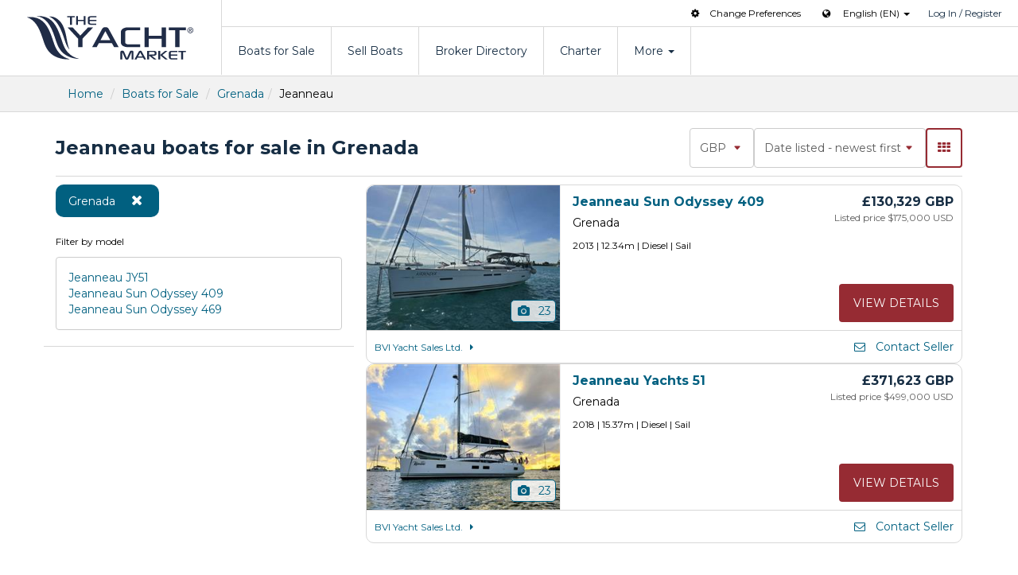

--- FILE ---
content_type: text/html; charset=utf-8
request_url: https://www.theyachtmarket.com/en/boats-for-sale/grenada/jeanneau/
body_size: 24288
content:

<!DOCTYPE html>
<html lang="en" xmlns="http://www.w3.org/1999/xhtml">
<head><meta charset="utf-8" /><meta http-equiv="X-UA-Compatible" content="IE=edge" /><meta name="viewport" content="width=device-width, initial-scale=1.0" /><meta name="theme-color" content="#172e44" /><meta name="format-detection" content="telephone=no" /><link rel="preconnect" href="https://fonts.googleapis.com" /><link rel="preconnect" href="https://fonts.gstatic.com" crossorigin="" /><link href="//fonts.googleapis.com/css?family=Montserrat:400,700&amp;display=swap" rel="stylesheet" type="text/css" /><link href="//cdnx.theyachtmarket.com/assets/css/stylesheets/97/bootstrap.css" rel="stylesheet" /><title>
	Jeanneau boats for sale in Grenada | TheYachtMarket
</title>
    <link rel="shortcut icon" href="https://www.theyachtmarket.com/icon57.png" />
    <link rel="apple-touch-icon" href="https://www.theyachtmarket.com/icon57.png" />
    <link rel="apple-touch-icon" sizes="72x72" href="https://www.theyachtmarket.com/icon72.png" />
    <link rel="apple-touch-icon" sizes="114x114" href="https://www.theyachtmarket.com/icon114.png" />
    <link rel="apple-touch-icon" sizes="144x144" href="https://www.theyachtmarket.com/icon144.png" />
    
    
<script>
!function(f,b,e,v,n,t,s){if(f.fbq)return;n=f.fbq=function(){n.callMethod?n.callMethod.apply(n,arguments):n.queue.push(arguments)};if(!f._fbq)f._fbq=n;n.push=n;n.loaded=!0;n.version='2.0';n.queue=[];t=b.createElement(e);t.async=!0;t.src=v;s=b.getElementsByTagName(e)[0];s.parentNode.insertBefore(t,s)}(window,document,'script','//connect.facebook.net/en_US/fbevents.js');
fbq('init', '243237502707726');fbq('track', "PageView");
</script>


<script async src="https://www.googletagmanager.com/gtag/js?id=G-KSLMTL9KGM"></script>
<script>window.dataLayer = window.dataLayer || []; function gtag() { dataLayer.push(arguments); } gtag('js', new Date()); gtag('config', 'G-KSLMTL9KGM'); gtag('config', 'AW-1069952059', {'allow_enhanced_conversions': true});</script>
<script type="text/javascript">
    (function (c, l, a, r, i, t, y) {c[a] = c[a] || function () { (c[a].q = c[a].q || []).push(arguments) };t = l.createElement(r); t.async = 1; t.src = "https://www.clarity.ms/tag/" + i;y = l.getElementsByTagName(r)[0]; y.parentNode.insertBefore(t, y);})(window, document, "clarity", "script", "v0w6i6wa3z");
</script>
    
<link rel='canonical' href='https://www.theyachtmarket.com/en/boats-for-sale/grenada/jeanneau/' />
<link rel='alternate' href='https://www.theyachtmarket.com/en/boats-for-sale/grenada/jeanneau/' hreflang='x-default' />
<link rel="alternate" href="https://www.theyachtmarket.com/en/boats-for-sale/grenada/jeanneau/" hreflang="en" /><link rel="alternate" href="https://www.theyachtmarket.com/de/zum-verkauf-stehende-boote/grenada/jeanneau/" hreflang="de" /><link rel="alternate" href="https://www.theyachtmarket.com/fr/bateaux-a-vendre/grenade/jeanneau/" hreflang="fr" /><link rel="alternate" href="https://www.theyachtmarket.com/es/barcos-en-venta/granada/jeanneau/" hreflang="es" /><link rel="alternate" href="https://www.theyachtmarket.com/it/barche-in-vendita/grenada/jeanneau/" hreflang="it" /><link rel="alternate" href="https://www.theyachtmarket.com/nl/boten-te-koop/grenada/jeanneau/" hreflang="nl" />
   <script async src="https://cdn.fuseplatform.net/publift/tags/2/3413/fuse.js"></script>
<meta name="description" content="Used Jeanneau for sale in Grenada. Search our full range of used Jeanneau on www.theyachtmarket.com." /></head>
<body id="BodyTag" class="search-results manufactuerGroup">
   
   
    <noscript><img height="1" width="1" alt="fbPixel" style="display: none" src="https://www.facebook.com/tr?id=243237502707726&ev=PageView&noscript=1" /></noscript>

   

<div id="overlay-mobile" class="overlay overlay-hugeinc hidden-sm hidden-md hidden-lg">
    <div class="container">
        <div class="row">
            <div class="col-xs-4 col-xs-offset-8">
                <button id="btn-overlay" type="button" class="navbar-toggle toggled collapsed push-right">
                    <div class="menu-center">
                        <div class="icon-menu"><span class="tymicon-cancel"></span></div>
                        <span class="text-menu sr-only hidden-xxs">Close</span>
                    </div>
                </button>
            </div>
        </div>
        <div class="row">
            <div class="col-xs-12">
                <nav>
                    <ul class="nav-mobile">
                        <li class="first"><a href="/en/">Home</a></li>
                        <li><a href="/en/boats-for-sale/">Boats for Sale</a></li>
                        <li><a href="/en/sell-boats/">Sell Boats</a></li>
                        <li><a href="/en/brokers/">Broker Directory</a></li>
                        <li><a href="/en/charter-boats/">Charter</a></li>
                        <li id="menu-1-expand" data-toggle="collapse" data-target="#menu-1"><a href="#">More<span class="tymicon-down-dir pull-right"></span></a></li>
                        <ul id="menu-1" class="collapse nav-expand">
                            <li><a href="/en/new-boats/">New Boats</a></li>
                            <li><a href="/en/articles/">Articles</a></li>
                            <li><a href="/en/news/">News</a></li>
                            <li><a href="/en/about/">About Us</a></li>
                            <li><a href="/en/about/contact-us/">Contact Us</a></li>
                        </ul>
                         
<li id="menu-lang-expand" data-toggle="collapse" data-target="#menu-lang"><a href="#">Select Language<span class="tymicon-down-dir pull-right"></span></a></li>
<ul id="menu-lang" class="collapse nav-expand">
       
                             <li><a rel="alternate" hreflang="en" href="/en/boats-for-sale/grenada/jeanneau/">English (EN)</a></li>
                        
                             <li><a rel="alternate" hreflang="de" href="/de/zum-verkauf-stehende-boote/grenada/jeanneau/">Deutsch (DE)</a></li>
                        
                             <li><a rel="alternate" hreflang="fr" href="/fr/bateaux-a-vendre/grenade/jeanneau/">Français (FR)</a></li>
                        
                             <li><a rel="alternate" hreflang="es" href="/es/barcos-en-venta/granada/jeanneau/">Español (ES)</a></li>
                        
                             <li><a rel="alternate" hreflang="it" href="/it/barche-in-vendita/grenada/jeanneau/">Italiana (IT)</a></li>
                        
                             <li><a rel="alternate" hreflang="nl" href="/nl/boten-te-koop/grenada/jeanneau/">Nederlands (NL)</a></li>
                        
                      
                        </ul>
                        <ul class="nav-mobile members">
                            
                                <li class="first"><a href="/en/login/">Log In</a></li>
                                <li><a href="/en/create-account/">Register Now</a></li>
                            
                            
                        </ul>
                    </ul>
                </nav>
            </div>
        </div>
    </div>
</div>
<nav class="navbar navbar-default navbar-static-top wrap" id="Mainheader">
    <div class="navbar-header">
        <button id="btn-menu" class="navbar-toggle collapsed" aria-label="Menu" data-toggle="collapse" data-target="#navbar" aria-expanded="false" aria-controls="navbar">
            <div class="menu-center">
                <div class="icon-menu">
                    <span class="icon-bar"></span><span class="icon-bar"></span><span class="icon-bar"></span>
                </div>
                <span class="text-menu sr-only hidden-xxs">Menu</span>
            </div>
        </button>
        <a class="navbar-brand logo bg-svg" href="/en/">TheYachtMarket</a>
    </div>
    <div id="navbar" class="navbar-links hidden-xs">
        <ul class="nav subnav-nav">
            
            <li><span role="button" style="cursor:pointer" class="changeUnitsForm" href="javascript:void(0)"><span class="tymicon-cog margin_right_10"></span>Change Preferences</span></li>
            
            
<li class="margin_left_20">
    <span class="tymicon-globe margin_right_10"></span><span class="dropdown-toggle lang-select" data-toggle="dropdown">
        English (EN)
    </span><span class="caret"></span>
    <ul class="dropdown-menu language padding_0">
        
                <li class="col-xxs-12 col-xs-6 col-sm-4 lang-active"><a rel="alternate" hreflang="en" href="/en/boats-for-sale/grenada/jeanneau/">English (EN)</a></li>
            
                <li class="col-xxs-12 col-xs-6 col-sm-4 lang-active"><a rel="alternate" hreflang="de" href="/de/zum-verkauf-stehende-boote/grenada/jeanneau/">Deutsch (DE)</a></li>
            
                <li class="col-xxs-12 col-xs-6 col-sm-4 lang-active"><a rel="alternate" hreflang="fr" href="/fr/bateaux-a-vendre/grenade/jeanneau/">Français (FR)</a></li>
            
                <li class="col-xxs-12 col-xs-6 col-sm-4 lang-active"><a rel="alternate" hreflang="es" href="/es/barcos-en-venta/granada/jeanneau/">Español (ES)</a></li>
            
                <li class="col-xxs-12 col-xs-6 col-sm-4 lang-active"><a rel="alternate" hreflang="it" href="/it/barche-in-vendita/grenada/jeanneau/">Italiana (IT)</a></li>
            
                <li class="col-xxs-12 col-xs-6 col-sm-4 lang-active"><a rel="alternate" hreflang="nl" href="/nl/boten-te-koop/grenada/jeanneau/">Nederlands (NL)</a></li>
            
    </ul>
</li>
            
                <li><a href="/en/login/">Log In / Register</a></li>
            
            
        </ul>
        <ul class="nav navbar-nav">
            <li><a href="/en/boats-for-sale/">Boats for Sale</a></li>
            <li><a id="sellBoatNav" href="/en/sell-boats/">Sell Boats</a></li>
            <li><a href="/en/brokers/">Broker Directory</a></li>
            <li><a href="/en/charter-boats/">Charter</a></li>
            <li><a href="#" id="services" data-toggle="collapse" data-target="#menu-expand">More <span id="dropdown1"><span class="caret"></span></span></a></li>
        </ul>
    </div>
    <div id="menu-expand" class="collapse">
        <div class="nav-services">
            <ul>
                <li><a href="/en/new-boats/">New Boats</a></li>
                <li><a href="/en/articles/">Articles</a></li>
                <li><a href="/en/news/">News</a></li>
                <li><a href="/en/about/">About Us</a></li>
                <li><a href="/en/about/contact-us/">Contact Us</a></li>
            </ul>
        </div>
    </div>
</nav>
   <form method="post" action="/en/boats-for-sale/grenada/jeanneau/" onsubmit="javascript:return WebForm_OnSubmit();" id="form1">
<div class="aspNetHidden">
<input type="hidden" name="__EVENTTARGET" id="__EVENTTARGET" value="" />
<input type="hidden" name="__EVENTARGUMENT" id="__EVENTARGUMENT" value="" />
<input type="hidden" name="__VIEWSTATE" id="__VIEWSTATE" value="/ZbGSAmiczOPKseyWgRUdFItr/hsptb7iU49gYF4Ylo+p1Pva0Usnn6uAvVGmtBUKjY0fQPJwXm9kNc2rDAfyMec+6OdZZKp6bNfRulD+s3l/xLmJciJ95iHzjO/vyIqKVKLPDeVgmtZxZVbyHxVurhO0x1qRojKP92z/5ZR3ouroxGa+gsctMmuqx3Om/4qq62E+dmh6qObpxmglI5VjNrHW/Cz3fOaeKACt8hMFOCyqVCy3nFyOKv03Foel3zc9x/tGnAqoP0vjyLlJuHsSG6APim7Xu2hBcr80CXPQPohpzKsG6Mn/2FfpLCChfa9NcHxTBW2hwpVNnfWEv52o5zidNhyUXTnL9vCrMTXJUZ+rQIe5z+aaXjcGvFCmMKCtm7MfUC1YTQpmmZG598QYmTQI+9+ALGSoqXVnjytK2LV2i63j0eCQ4m28Y36huUhIGEaul7jH29l6iNDDriSAHRqxfH+1JLYhcGrSjIG/V5BLY5W9/d24tahlJ43KG6k21IP62/WgXVLGFQbfjNEMbEpJf4pKkjdKd54WoZ+yajuEjDLMRVzUeGZXYx4u4TXNp0XGVnlRVRJtvvog18hgm96px/BSfSYIAyJlPOuoQ6rmGhd+bZqhrTrQiNCeGO0mlNwLxTY6QE0OObgrx/pc9xQA5KsaOoO8+5p/pPRbRu0qPqkUBm5yJVF4zmDKHvq01i2cntTltqMfCGKARb8fFiyEAiZSkOR1SoxlXxHoda22UryuAkqhwRHwC+kEXRt41kLR4DRYURcpBsnAIO8ZCvm4zdgz5hv6OzobQSSedNiSugKFt1YpBbsjDKvc1jX/3QfCqRjTpFiIrjZONdGnpbdXggbbDRNpqhdkJ5onHDtQtR55PH3sfAFBa7a7IluXlCG80md7MG7+FJREzfhZaTitg1UHCWlFAYmywMqjyYTe3unjYAyjxcaOgg3GhtDdoh3a8k1XyMnR2C87OY9s7YBCRovktV8BWnxI9vlSjl97AJswBwg7kzts2ZIaJNLrrazONIg/a7At+iZQ42w8WghmbRxzHviz3T50RkG0yD2tY8HKUXQLNMWE94uniOKF2/80xJvPJNORKF/uhQm7S657ftfZZZYohWMBDLr79mpDHFh2ivTUcUK1WSyG1B2cTr9WVYkdxhTPwTKswfijBZnlX0gx892cvzd7HjZIIC4pYYRjJoMMUbMQDS0JFBRanFvnXWmTwj/Y2drS/b+bfYYEkTL57w89Hw18IaDkGwC4I34DPHnXLlFxpNZScZ/F13FC77OZy1KZPLxLXIcCLVdpsNkxjTld0SvvB6gOJrw6U9Xa54QpHE6Nrs5GickA8NS0ocvRlU6EUGnZj7dlDYNKaxq7BLPLAQxmK2Q1IWes2qLgXTMR/9VrV+HELXvu14q4CdsL1M9HKoFFJ/Zyeevc++c4L+whTOyA/Hm0+p3uSglCbd7t0TdxNMC6xiNNTvxt4bhdbK56WtEpNuZ41CclbJggJR2fpYiD4qFHu5T2gxH58pAun83xtuCXcLwEuUFQjSgEEUSodnr/s5fIArT5KjHXHwLMbhTybp2mdv4MXqniMLPp/4p7Trb/vycEfDMGacy0nTYFvL7aPzlF4wgVoiocNQQO11h5Wj7kTQ07R83Tl0K6VF68TimRB073mCaRpabIF9MoPg4laktEIJhmpIWm5z6RJwQxLmdhvFxngyApTljpU8znZkaMVghqbJM8YNfROTeNKlfr50w23uVAnanemS/V7ftzntoHKA6VPNtIG7pxB6mIfAa6xuqgnD2zK8BBYDIdNqRnpZBSju8py94IFDZkaa946Qr/22Z09yyC1aCbm6QQs1GD2PhZLech1uL2J/cJbt1B/4OEWH82udAnz+9OTy/8l9uBt+ohWs7Cvla8vET14vCOl2ye+tkN+SYvXr2V+Y9m0wsx1WDNbSFlMYC8brsFHN3hJJBqOLrB6MgxcppqlWnzNjta1w4qmHO1kwqYsbCAegxOPTa992GsQB9Eu7DJWzR/MKfM1IogzrR7b6rdPoe+c10I6+SEslivfUXbjCVo834tHjNjFiRq2X3q126+wxlAZzcZiH3gkXgl1AuyDW6JoeZm92RcEisZX/W2QNi/MZ8VK1yDEYrAl6nWc5csCto+YSeyZT6NDad+xSB+UxrCNcFO0MjKYq49/bZcfJA0XdeJIWf1siv5jKmseYL3LBia1Dcm+HKBfwCyTZmnHkPcA7NVBCi07Q0uOqg3mMaU1SgGEJqIiS4vy4aMUXfpCLP4yYkP4ry/t0hL0HaSXFJp/lNYzfTIb06XsjJU3ypag9y3jK1k6OO2Ue0FSrEmDNiaM0XqN9biTmCU1Oqi97fSWgyKN86py6l+GMHnAJlIdFXp8O7h4s1eCMFBIe0nsEHKB6KJVOkWXjisHTxVhHe4N7ALga/5/HnyZWPpSO9lxUhIBk+vNyI/VFisCfeusXwnkSbVr1VBTl9fAsuTnKlJBG3QuW5q4pYGOFQ5O6bS+mgl7h5fDkU4iIZywI0T5bnjocKG7n47g+fMKnFpIXNaqd9ysuLmo2rInKBEu0S7hAxO/UFV4QnnpR5jppC7wYx++5Re3EaJT7WFulEklI7o82Fw3IXT2rHcp8XWLBHOM+qoBLL1UoaWuL7Hvey35PGhdeOwdx0rplIGD7Gwh5Rjd3tfA/Ym0T+VGknVdTeoaJiKyrKJPXQT4cW1ewTNVMMi78PW2/OGKNKXoTiMw97KoO2MVH2y35A4XM4m4CUq3AEcCU4e2BoXXoEF9c8rP+qEKVdT9wWTz6vlXbs3qXRKohU+HTL75kWZPCSelGnmvEDThd6nwGow/kds6lAhWjRuIyOEcDHtLqNMfSBhgsmmC8pA5z2Z18bmdtiteOTnU9H3bTfVCcEAYZN5HoQx1rnY3u7gJ1ZKyNHag1c7usAJGhe4xGL90esv8ftz98GujPPPhjJzsvAkdFqj2N6txu+pepzvx3rg/9VfrznXne8Wybot38v9EdlJY7bujRLxlBUyAmbPgBccAcuY1RxylN5cMJ0aJxFOW/[base64]/lm1KhJH+j60CWxx+4ycQDDWIz0ECDvUS7u2Bpkj3b4YezQWqDgAgWRTbvRTf2dPl016lzKEjnd8hbwDHrmlvVwyPkqpi2rWg3PD5BGNFRNhfs4L3a42saESWGcoNrVLSd2fJwr/02J83N71HMHfJojNmMLc9WL7Kr98U3J96ESIZd7Hd6Tcy33sc/[base64]/RQbUap6FmtZqgfC5Vg15jmVJX0amVwwz1HN0aXJp7ZlPwddoJ+cdeF2o8bC+FmOsHbh3V9q+ecPBZZOET3/DtOb1Ka+809uzJ3LKra9MYTpxadbih7q+1SZdjBYzy43tWmyx+fdg0VPHJyXG2HbK5R7zgzGW5C3BBNY1GETsBgmgIshxAAsfUDbvsdAQFs6rlNLK6oJn6LU6lFpyciSCL6oPGC0sZt6oP9fqNvipBg2Xei+jVc8gIOp5Wwt3/LZtwCXWCQWbNiPqtGuo86M4HPduJd9E5NLgcD3UVV1QrgE9oPclLG9JHn6qAQsK+yjR1M4rn6OjmLHVKoJvbQCTRZhFPIBkl4JrTeXN7gRK30Rj+4NkUKqlnzY56O9bRFCTj/re8wQygp6kzYwweqshwInveVEIesn1ZZZ6v6PXeTmDWXCXaUaiA4yc7EuM4l3U+fsRsHDymTJ7PLYtlyxJppnufPEWkU+ucUvFNGAtV/614R8qC9eEV7z/cMM1jRx7UnxYeCSSBmJ+D6rcAzhVP3631Dh7vWzNCF0gYE4nleesrUt9GDSTmw6tzA2OZEuWHkaeQkUqNUOmxLF3QTVg5BVgYpt3Z9EofSngkj+kIOu5TnCVIDmopeu+Px1gyrSRrMEmpv5smoLAVQwuaDDtZggAkcmD0D7wI9dLnsG9hBcgRyI6AJiryd429QZhF+i/nZOL+xzEz3p1epATjt+PAYgpif1O1RmPBzz7jQMhBAluCBr8rrrKGDHnEpe7oNX9ZS8KJLAoAMolmXPsIuqiC0Q0PnBuOwCKlL4IVwM3Osfri4QSOgMsdfbk49829Zt7HxcdJkfWky4f/qouMJhPuCRjzS1qG9bG1PcZCzkzhG7Lq8TV5HzZ/rAFr1D2n3D8RBpy/3rhRgM+Qf5yCnZXjdaJZfl4MVihXucWksjttFl2SM+YMgW038dWOjVDeTa4HwUsfBk1+gVOe3Iw0BbLMZdnnwT+W92YHj8EerQfjaLtvSteafSpjMCodgNq0TKki2QEq3ScWmqM8XPZTyh9Mams1IEcxvMISRyHCKdMWz0biQn3sXAnB4gULWXQZh/bmPOTr60lBHpIoYfAWM+aiy+BBEvrkg/XVwuYwA+cSGBy38kVsF+0F/2IXJ7nmJp8E1cSNGmPjiie426raRbOhAb6P6aBhj+KgrAaPZcA/tN8dkPBN9zBJme+ixLX++tcBW+ahYKEFSxEyfngUdPnVtvwEv/bKi6aXqOz257dUISez9O5kA2wtKuMYMGeA667CUTouztY7uJTZ5hizcw9aDFuiVOGt0gK24Vmy1C3r3DL3nr/hlgvvJuDU3wIiKYBPQOKSgXke+FoKi8WuhHRSi5uabfUAHjK/[base64]/BZxV0EgD8Ctnwc+uBvXu8fW7CPgeUqLRoDq3/WkSG41ka+pQvb8zaYzequu9KRMNb1It4afrP/eL74EOqOveOYectbsOtruZ3n44U6KCRi/mgZd5fHtn6CzBr8V7OouVjZ7uvEbfzai4vKsyuKiHfGV0QeWOYLG6wOqap3HusB0hztA7sdDa83t2KGM5d5tbFUDJoCdUqX8kkO8jRWlIW7EqDYnGcC0v6WCE200vDFypyfR9PER/b/8wTwv6QpVaKTWC265oOoduZLiJL6oz9MaaytgYBtGF7AFR6bCiHac1leHYG9RGlrTvhHt+9rY8qtKW9/bcHA5u6btcn2ihOz31hUyapLN6HY7vj5LQVltPc5yh8NfCtKR33G7JTfqHEqFqAcalybfdGD72rjQlesEqwksLH1oaXMwyHV5VhBvQF7nIfHx9f3eEUn12WOYCjmq+gH8ZpqNpu2DjmCiGglp9OJ8cFi1uPBeB8KqtDTiP6AR/uGEhprRADLZH0M7v9ktuX2oP2FMnlJ6wWGp770fsS9FR9RvhK1BpKHN5324j0MyarJGCJj4fEoh9WKkJP6VfzAAAZY2CL8aOHPkMzFGnd3b0WN0QqJ6tDx7Bx+HxfvINo0i/FBnms8niq+sK2xrBjWIyDjpjLzx46VKGv4wl5kgXgqBaIXH7EtxpCyFh2Y+p0QNunZf2xHAGLvpajbS7SeW71g37NI/Hf9nWro0yzBcdF3rebdaWdAl1EnHfEjI2G4Lxq7fDf3L4NsuRa0ksgpti9PsXRrh8qOIh4Aoniy1cmi6tqTq2jc+FDUJS6Gx5U9YHiILrxnSA1JAkJMhSJ8ulZqSxWRiE+9zx+UomaYoBFQ2dn1Med4FDtXSRNRV1BrChX6CLj6SJljFImYKEzi7Lw8YuBQiB/9hgtz9MSSEZU4I0WenjNYQxRIjx46F8mPnWdKBVejwVnryZAD3FmvpMEm/xWX3W8d+pSx02kskxAGDZaAH72LFUflqQtvo73OdhJ1Arpe6Z+Okq0IceSPMr4orBD8IG2YMXxUUn3dCu0+fuMkI5UQXzBSgPh73nVVhBVTME/IOgNpML+S0MQENzt7EIeC10xJYp3EGT3MQGDto9gGzVx3XbPOpWdzS1Iri+kMxsFHg0rk1kpOXCY7/Z2C5NDlmbGwe+MwKNhDKL+Jwu5lSarNI8BwN4D522fCjEQw6iygLw+O/HDvhGP5TwZzgp2Az4vsUmVtjAVMYIHrAlF/Y1t0+dCujwV4qt+Hdol2NR0Q+nK3wzJaZ8g2s3Na8nx3/nbsLNzphvX3O76SZfSYbp8bmxPFYL2plKudIR/fTY9JOchWY5an5ObOPalrVoqtxaHHtizRlB14FLxyLRZnNmMOcA3Bu1MmaON22WM1hODIANOi21uVK28c2/[base64]/dcB/XU4CevM7UpaNlIYWeIsElAR1U+9t3ZsPfCDZbBnl1Jc8Gku/7yFZh+posP+myG9p0PMuSn4pEqz2sR7m0cgTjc6fX/FLnwFjiIqg1CNpQDtq54QGxaGZN/aKrphnRCn+dngYdspyxGh7gcC8TD3K3jeq5ogfDLg4ieegGK7XeSwSlEiG0XEHAw9IL2J9X45DhYjevC7C0JmEC5Oi8CfTQDpZ+pmEH8mlG65WGrnLOEKnF6BjwRYqkSzausHOE7hB3wNDEZBcUs95vZ6/N+GZasKZ0DxhYy8ZCMT/FNL/1VvwWNoPYTP102NTyEY2ZH9TC/QTD+31XJue82mnkxJ5wEXdAji91Pc6YWSIgdi5M/dBcRiYdOO6eot9ZMWov9dZx6yp+P7uUdXtw6qP2dqexzIfM8+ASKmzrTANp4yE2hSnRJEQGH4llAjyneZtzqmbYm0xZ2MtaCy9T+ze61+DZUC3aaHDBLa3n3HZH26dWlOjxcGNeYDLBHmAu839wSTe4JVbe0dP24IiFPcWOGRYlbO3WMwJZRlciMXozj0RFnU5j4/Ya8C+ctrSoDlpM8ywnRGpNKeLsi41Wwn/TfUscnBbZBGVscv2Ly85C4PFY0Ggi8I=" />
</div>

<script type="text/javascript">
//<![CDATA[
var theForm = document.forms['form1'];
if (!theForm) {
    theForm = document.form1;
}
function __doPostBack(eventTarget, eventArgument) {
    if (!theForm.onsubmit || (theForm.onsubmit() != false)) {
        theForm.__EVENTTARGET.value = eventTarget;
        theForm.__EVENTARGUMENT.value = eventArgument;
        theForm.submit();
    }
}
//]]>
</script>


<script src="/WebResource.axd?d=pynGkmcFUV13He1Qd6_TZKJX09clh14jYeScwxxhnUHKlDubuRLKbk_vHY41CyiBjoxORQ2&amp;t=638901572248157332" type="text/javascript"></script>


<script src="/WebResource.axd?d=x2nkrMJGXkMELz33nwnakE5hBMacJMQ-zdDV3aE92GZ9O1ro4FKkFusaq6XkPWjkvzPGfAXUMemJdRIwWdRtaj3HxhI1&amp;t=638901572248157332" type="text/javascript"></script>
<script type="text/javascript">
//<![CDATA[
function WebForm_OnSubmit() {
if (typeof(ValidatorOnSubmit) == "function" && ValidatorOnSubmit() == false) return false;
return true;
}
//]]>
</script>

<div class="aspNetHidden">

	<input type="hidden" name="__VIEWSTATEGENERATOR" id="__VIEWSTATEGENERATOR" value="7659E96F" />
	<input type="hidden" name="__PREVIOUSPAGE" id="__PREVIOUSPAGE" value="rMx4RWK21cR8i6M9LK6qf_3RcFlBHqHx93YlB90dMKhB4_ljXBCHO3IB1RceLRlTLEhf_Y1L16VBrymUc7VL52fHlq0AQUxy9ty_LMjJWdauuKPZ0" />
	<input type="hidden" name="__EVENTVALIDATION" id="__EVENTVALIDATION" value="xA+ju7GqyPd0zpbKVsHF56vCXsdr3gyuo06C6fL/zD3Dm70jEAGIBeFvGdb5f3z7U48fYFvVJubGlLUwmnI5q35woHX9zGS3A2g15bOaJ4fVNCZEiLPgorMORzkF2DIJVvcZ/MId5zSXvDYoOZ6Uiq4P8KbGY8culRYb1IZt7gFDsPfqYncM/DdWf7ga0Ejy8vDI94JRX1fryZ2KLsd/c6eEeTbhp6IsGhxrIxFDVo3FL8XGLwRAjhBY4TjpdT+rzFseJxfEcKQstrjsLVD5ck11l4hj06guvUQFX3aNP3LLQMZ1ji5di8FLKeLtm1s8g8ndh7o/e9yYMUhizhoKYVMkO2KN9eW1rn3OQY3ixPicbx2OAX4G1T6p2VclaTF6ONqoiL4QEn7RvynveK+wn0kqTRhlwTuFvhEXs3SAX+E77PJEuA8S+PkFIXzCkHzv4kdzLuBT77CJQddeJ/7SG3XLe/HbB/[base64]/M9wz1C3zYN+d3ptvQj3/BUiYE2iXcgquE+mPIMzMX/gt4fHwBQj1b6CbgNh3ECAXfdmlAvtzq2jR8TAln9cnQ4fEzVOM6S2D9jyAeGB4fFbxQlB0xZoqG47Q6m2XxgA5/hT3cmRT4TcRed9Tf6zI9i0+UmJoMQHsxSx7e6qBbMVYTyIezqbej9xxDOP9IU4CkUplSLJXojYNYEt78byz5zJ/Ay7ND/zZCadtWpNDIAfdt6R4fHxq74tAmIuQCpncdMRxPKF+qmj4uGvwVYDFPFYbHEmwhEAJjpIwu7zOcWruLvE8vGkTeuODHPbmqNJyfPkfVra2T+pfKo0yfPnGBF2f0kAcIQZfc01og5Uj/U1DE6oXMpjBv9grQiLGS/32tr8IfulCqdsX/H85mx3k9gLzzdtfJlWBdIQdSuJGHaYwLzhjJ/qcdOVhLDIYcr6TAyOYBg8RrUi9satK/sicBaClxIB8UdvGi/TMgT2N1laMbEFkfLTdGDxlg6ce1/MT7AStZR8upQVpeLecEHPY13s6q1u/zTSiDJca5KysWbgvWaYoEvaiCtcIqyt1bfEJAb501I9RXuOYRWQGAxE2kVM/S4ZR6pUF/b5rImz4w7OqoGYJB9cx5Zd+QObF3WTT3f4lv15C1OYYGFxT58m2HyLyzBElVOWQesJEqC5UOeFt9idHb6mvExLi2H5HSaghBnGfTiv3SwWbm0FbS+md1e9OEvdbdkm9NA9enf2MCDHN5Wule0kEmbxxurim9PYs8lMZtZD6kx/ZGrhJeGT6hnR9VAWdcznjZ2afQVaPA0wEUGR6/A/vvSkN/OcgBXanbz6i8MjpkpXFNXjsmHnHV6MMkNVsKjPYmOGV2KEXZev7u5u2YbgKPwXB8z7KnZs+nfGhRJxXybmX9n4o/NsbqtYJ2zmL0ft3Gm/WhTZ8qCqArrmLNZ1vAybViTnJt30+wL6DS2hw1ioIUhiM4ipD6GaRM7qPa5NvVPOCNWvbsmUg4dwu/[base64]/LUxT8uHwOH2MmVZ0RVfHZrHcEh0WMSGT/W4myh+eJJLIDx/MbiszuUQHWCTGKsxA5Tm3rd0H/lqHQyKqGw+8J+WpX9+vZ+lth6QkwoT0eu+Wd2oUB8b2GCdfv7zhw7SUsNm/K2aDWLg5YupE2kegSpdJE6eNAvgJ+f4ZF2NqrdFA==" />
</div>
    
    <style>
        @media only screen and (max-width: 420px) {
  .gridlayout .matchedModels a, .matchedModels a {
    width: 100%;
  }
}
    </style>
    
    
    

    <div id="breadcrumbs" class="breadcrumbs-gray border_top border_bottom margin_bottom_20">
        <div class="container">
            <ul class="breadcrumb">
                <li><a href="/en/">Home</a></li>
                <li><a href="/en/boats-for-sale/">Boats for Sale</a></li>
                <li><a href='/en/boats-for-sale/grenada/'>Grenada</a></li><li>Jeanneau</li>
            </ul>
        </div>
    </div>
    <div class="wrap">
        <span id="searchNavSticky"></span>
        <div class="container listlayout">
            <div class="openSearchOverlayList" style="height: 40px">
                <div id="searchScroll" class="openSearchOverlay"><span class="caretStyle" onclick="openNav()"><span class="btnFilter">Filter search</span><span id="searchFilterDropdown"><span class="caret margin_right_10"></span></span></span></div>
            </div>
            <div class="margin_bottom_10 border_bottom padding_bottom_10 topSearchSection" >
  
                <div class="titleLeft">
                    <h1>
                        Jeanneau boats for sale in Grenada
                        
                    </h1>
                </div>
               
                <div class="dropdownright">
                    <div class="selectd-style ">
                    <select name="ctl00$ctl00$ContentPlaceHolder1$ContentPlaceHolder1$ddlCurrency" id="ContentPlaceHolder1_ContentPlaceHolder1_ddlCurrency" class="form-control" style="width:auto">
	<option selected="selected" value="GBP">GBP</option>
	<option value="EUR">EUR</option>
	<option value="USD">USD</option>
	<option value="AUD">AUD</option>
	<option value="BRL">BRL</option>
	<option value="CAD">CAD</option>
	<option value="CHF">CHF</option>
	<option value="CNY">CNY</option>
	<option value="DKK">DKK</option>
	<option value="INR">INR</option>
	<option value="JPY">JPY</option>
	<option value="AED">AED</option>
	<option value="MXN">MXN</option>
	<option value="NOK">NOK</option>
	<option value="NZD">NZD</option>
	<option value="SEK">SEK</option>
	<option value="TRY">TRY</option>
	<option value="HKD">HKD</option>
	<option value="KRW">KRW</option>
	<option value="PLN">PLN</option>
	<option value="SGD">SGD</option>
	<option value="TWD">TWD</option>
	<option value="ZAR">ZAR</option>

</select>
                        </div>
                    <div class="selectd-style ">
                    <select name="ctl00$ctl00$ContentPlaceHolder1$ContentPlaceHolder1$ddlOrderBy" id="ContentPlaceHolder1_ContentPlaceHolder1_ddlOrderBy" class="form-control" style="width:auto">
	<option value="12">Order by</option>
	<option selected="selected" value="0">Date listed - newest first</option>
	<option value="1">Date listed - oldest first</option>
	<option value="2">Price - low to high</option>
	<option value="3">Price - high to low</option>
	<option value="4">Length - low to high</option>
	<option value="5">Length - high to low</option>
	<option value="6">Make/model - A-Z</option>
	<option value="7">Make/model - Z-A</option>
	<option value="8">Country - A-Z</option>
	<option value="9">Country - Z-A</option>
	<option value="11">Year - newest first</option>
	<option value="10">Year - oldest first</option>

</select>
                        </div>
                    <a id="ContentPlaceHolder1_ContentPlaceHolder1_btnChangeLayout" class="btn btn-invert btnChangeLayout" href="javascript:__doPostBack(&#39;ctl00$ctl00$ContentPlaceHolder1$ContentPlaceHolder1$btnChangeLayout&#39;,&#39;&#39;)"><span class='tymicon-th'></span></a>

                </div>
            </div>
            <div class="row search-container">
                <div class="col-sm-4  search-nav-lg hidden">
                    <button id="refineSearchOpen" class="btn btn-default btn-refine-search-fixed-open hidden" type="button">Refine Search</button>
                    <div id="searchNav" class="searchNavOverlay">
                        <div class="searchNavOverlay-content">
                            <div id="ContentPlaceHolder1_ContentPlaceHolder1_pnlSearhForm">
	
                                <div class="panel sidebar-form" id="mySidebar">
                                    
                                        <div class="row">
                                            <div class="col-sm-12">
                                                <div id="FilterList">
                                                    <ul><li class="selected"><a href="/en/boats-for-sale/jeanneau/">Grenada <span class="tymicon-cancel remove"></span></a></li></ul>
                                                </div>
                                            </div>
                                        </div>
                                    
                                    <div class="collapse-non-mobile collapse-filters">
                                        
                                        
                                        
                                        
                                        
                                            <div class="row margin_top_20">
                                                <div class="col-sm-12">
                                                    <label for="model_seoSelect" class="type">Filter by model</label>
                                                </div>
                                            </div>
                                            <div class="row margin_top_10 padding_bottom_20 border_bottom">
                                                <div class="col-sm-12">
                                                    <ul id="model" class="form-control refine-filter">
                                                        
                                                                    <li ><a href="/en/boats-for-sale/grenada/jeanneau/jy51/">Jeanneau JY51</a></li>
                                                                
                                                                    <li ><a href="/en/boats-for-sale/grenada/jeanneau/sun-odyssey-409/">Jeanneau Sun Odyssey 409</a></li>
                                                                
                                                                    <li ><a href="/en/boats-for-sale/grenada/jeanneau/sun-odyssey-469/">Jeanneau Sun Odyssey 469</a></li>
                                                                
                                                    </ul>
                                                </div>
                                            </div>
                                        

                                        
                                    </div>
                                    <div class="row">
                                        <div class="col-xs-12 hidden-sm hidden-md hidden-lg mobile_text-center mobile_margin_top_20">
                                            <a class="expanddropdown" data-toggle="collapse" data-target=".collapse-filters" aria-expanded="false" aria-controls="collapse-filters">
                                                <span class="text" data-text-swap="Show fewer options" data-text-original="Show more options">Show more options</span>
                                                <span class="dropdownarrow"><span class="caret"></span></span>
                                            </a>
                                        </div>
                                    </div>
                                </div>
                            
</div>
                        </div>
            </div>
            <div class="searchStickyAd">
                <div data-fuse="23017194367"></div>
            </div>
            <div class="searchNavOpenOverlay active"></div>
        </div>
        <div class="col-sm-8 search-results">

            
            
            
<style>
    .gridlayout .listing {
        border-bottom: none;
        padding-bottom: 0px;
    }
</style>


<input type="hidden" name="ctl00$ctl00$ContentPlaceHolder1$ContentPlaceHolder1$SearchResultsGrid$hfPage" id="ContentPlaceHolder1_ContentPlaceHolder1_SearchResultsGrid_hfPage" />



<script>
    function openNav() {
        document.getElementsByTagName('body')[0].classList.toggle("search_open");
        document.getElementById("searchFilterDropdown").classList.toggle("dropup");
    }

</script>

            
<input type="hidden" name="ctl00$ctl00$ContentPlaceHolder1$ContentPlaceHolder1$SearchResults$hfPage" id="ContentPlaceHolder1_ContentPlaceHolder1_SearchResults_hfPage" />

        
        <div class="row result ">
            <div class="col-xs-12">
                <div class="borderContainer">
                    <div class="row">
                        
                        <div class="col-lg-4 col-md-5  col-sm-5 img-col">
                            <div class="img-box-master">
                                <a class="img-box" href='/en/boats-for-sale/jeanneau/sun-odyssey-409/id3019300/'>
                                    <img class='img-responsive ' width='291' height='218' src='//cdnx.theyachtmarket.com/img/170191601/13/jeanneau-sun-odyssey-409-2013-0001.jpg' alt='Jeanneau Sun Odyssey 409'  />
                                </a>
                                <div class="mediaBoat">
                                    <a href='/en/boats-for-sale/jeanneau/sun-odyssey-409/id3019300/' class='searchTag'><span class='tymicon-camera margin_right_10'></span>23</a>
                                    
                                    
                                </div>
                            </div>
                        </div>
                        <div class="col-lg-8 col-md-7 col-sm-7 info-col">
                            <div>
                                <div class="row">
                                    <div class="col-md-7  col-xs-12">
                                        <div><a href='/en/boats-for-sale/jeanneau/sun-odyssey-409/id3019300/' class="boat-name">Jeanneau Sun Odyssey 409</a></div>
                                        <div class="location">Grenada</div>
                                    </div>
                                    <div class="col-md-5 col-xs-12 pricing"><span>£130,329&nbsp;GBP</span><br/>Listed price $175,000&nbsp;USD<br/></div>
                                </div>
                                <div class="margin_top_10 overview">2013 | 12.34m | Diesel | Sail</div>
                                <div class="row flex-alignBottom">
                                    <div class="col-xs-12 sm_margin_top_20 text-right"><a title="View Jeanneau Sun Odyssey 409 boat for sale" class="btn btn-default" href='/en/boats-for-sale/jeanneau/sun-odyssey-409/id3019300/' role="button">View details</a></div>
                                </div>
                            </div>
                        </div>
                        <div class="col-xs-12 ">
                            <div class="border_top bottom-col">
                                <div class="row">
                                    <div class="col-sm-6 col-xs-12 mobile_border_bottom mobile_padding_bottom_10"><a class="broker" href="/en/boats-for-sale/search/?seller=17869">BVI Yacht Sales Ltd. <span Class='tymicon-right-dir'></span></a></div>
                                    <div class="col-sm-6 col-xs-12 text-right mobile_margin_top_10"><a class="simple-ajax-popup-align-top" rel="nofollow" href="/en/contact-seller/?boatid=3019300"><span class="red tymicon-mail margin_right_10"></span>Contact Seller</a></div>
                                </div>
                            </div>
                        </div>
                    </div>
                </div>

            </div>
        </div>
    
        
        <div class="row result ">
            <div class="col-xs-12">
                <div class="borderContainer">
                    <div class="row">
                        
                        <div class="col-lg-4 col-md-5  col-sm-5 img-col">
                            <div class="img-box-master">
                                <a class="img-box" href='/en/boats-for-sale/jeanneau/jy51/id3017509/'>
                                    <img class='img-responsive ' width='291' height='218' src='//cdnx.theyachtmarket.com/img/170117289/13/jeanneau-yachts-51-2018-0001.jpg' alt='Jeanneau Yachts 51'  />
                                </a>
                                <div class="mediaBoat">
                                    <a href='/en/boats-for-sale/jeanneau/jy51/id3017509/' class='searchTag'><span class='tymicon-camera margin_right_10'></span>23</a>
                                    
                                    
                                </div>
                            </div>
                        </div>
                        <div class="col-lg-8 col-md-7 col-sm-7 info-col">
                            <div>
                                <div class="row">
                                    <div class="col-md-7  col-xs-12">
                                        <div><a href='/en/boats-for-sale/jeanneau/jy51/id3017509/' class="boat-name">Jeanneau Yachts 51</a></div>
                                        <div class="location">Grenada</div>
                                    </div>
                                    <div class="col-md-5 col-xs-12 pricing"><span>£371,623&nbsp;GBP</span><br/>Listed price $499,000&nbsp;USD<br/></div>
                                </div>
                                <div class="margin_top_10 overview">2018 | 15.37m | Diesel | Sail</div>
                                <div class="row flex-alignBottom">
                                    <div class="col-xs-12 sm_margin_top_20 text-right"><a title="View Jeanneau Yachts 51 boat for sale" class="btn btn-default" href='/en/boats-for-sale/jeanneau/jy51/id3017509/' role="button">View details</a></div>
                                </div>
                            </div>
                        </div>
                        <div class="col-xs-12 ">
                            <div class="border_top bottom-col">
                                <div class="row">
                                    <div class="col-sm-6 col-xs-12 mobile_border_bottom mobile_padding_bottom_10"><a class="broker" href="/en/boats-for-sale/search/?seller=17869">BVI Yacht Sales Ltd. <span Class='tymicon-right-dir'></span></a></div>
                                    <div class="col-sm-6 col-xs-12 text-right mobile_margin_top_10"><a class="simple-ajax-popup-align-top" rel="nofollow" href="/en/contact-seller/?boatid=3017509"><span class="red tymicon-mail margin_right_10"></span>Contact Seller</a></div>
                                </div>
                            </div>
                        </div>
                    </div>
                </div>

            </div>
        </div>
    
        <div Class='margin_top_10 margin_bottom_10 ad-slot-style listingOrder' style='width:100%'><div Class='text-center mobile_small_padding_left_0'><div data-fuse='2064861' class='horBan'></div></div></div>
        <div class="row result ">
            <div class="col-xs-12">
                <div class="borderContainer">
                    <div class="row">
                        
                        <div class="col-lg-4 col-md-5  col-sm-5 img-col">
                            <div class="img-box-master">
                                <a class="img-box" href='/en/boats-for-sale/jeanneau/sun-odyssey-469/id2799879/'>
                                    <img class='img-responsive ' width='291' height='218' src='//cdnx.theyachtmarket.com/img/169984356/13/jeanneau-sun-odyssey-469-2014-0001.jpg' alt='Jeanneau Sun Odyssey 469'  />
                                </a>
                                <div class="mediaBoat">
                                    <a href='/en/boats-for-sale/jeanneau/sun-odyssey-469/id2799879/' class='searchTag'><span class='tymicon-camera margin_right_10'></span>168</a>
                                    
                                    
                                </div>
                            </div>
                        </div>
                        <div class="col-lg-8 col-md-7 col-sm-7 info-col">
                            <div>
                                <div class="row">
                                    <div class="col-md-7  col-xs-12">
                                        <div><a href='/en/boats-for-sale/jeanneau/sun-odyssey-469/id2799879/' class="boat-name">Jeanneau Sun Odyssey 469</a></div>
                                        <div class="location">Grenada</div>
                                    </div>
                                    <div class="col-md-5 col-xs-12 pricing"><span>£155,277&nbsp;GBP</span><br/>Listed price $208,500&nbsp;USD<br/></div>
                                </div>
                                <div class="margin_top_10 overview">2014 | 13.64m | Sail</div>
                                <div class="row flex-alignBottom">
                                    <div class="col-xs-12 sm_margin_top_20 text-right"><a title="View Jeanneau Sun Odyssey 469 boat for sale" class="btn btn-default" href='/en/boats-for-sale/jeanneau/sun-odyssey-469/id2799879/' role="button">View details</a></div>
                                </div>
                            </div>
                        </div>
                        <div class="col-xs-12 ">
                            <div class="border_top bottom-col">
                                <div class="row">
                                    <div class="col-sm-6 col-xs-12 mobile_border_bottom mobile_padding_bottom_10"><a class="broker" href="/en/boats-for-sale/search/?seller=49806">Horizon Yachts International <span Class='tymicon-right-dir'></span></a></div>
                                    <div class="col-sm-6 col-xs-12 text-right mobile_margin_top_10"><a class="simple-ajax-popup-align-top" rel="nofollow" href="/en/contact-seller/?boatid=2799879"><span class="red tymicon-mail margin_right_10"></span>Contact Seller</a></div>
                                </div>
                            </div>
                        </div>
                    </div>
                </div>

            </div>
        </div>
    



            

            
            
        </div>

    </div>
    


    <div class="row">
        <div class="col-md-12 margin_top_30 margin_bottom_30">
            
            <div data-fuse="23017868297"></div>
        </div>
    </div>
    <span id="scrollBtmFixed"></span>
    <div id="fixedFooterMenu" class="hidden-sm hidden-xs">
        <div id="removeContainer" class="container">
            <div class="row">
                <div class="col-sm-3 grid_margin_top_5">
                    <div class="select-style">
                        <select name="ctl00$ctl00$ContentPlaceHolder1$ContentPlaceHolder1$ddlOrderBy2" id="ContentPlaceHolder1_ContentPlaceHolder1_ddlOrderBy2" class="form-control">
	<option value="12">Order by</option>
	<option selected="selected" value="0">Date listed - newest first</option>
	<option value="1">Date listed - oldest first</option>
	<option value="2">Price - low to high</option>
	<option value="3">Price - high to low</option>
	<option value="4">Length - low to high</option>
	<option value="5">Length - high to low</option>
	<option value="6">Make/model - A-Z</option>
	<option value="7">Make/model - Z-A</option>
	<option value="8">Country - A-Z</option>
	<option value="9">Country - Z-A</option>
	<option value="11">Year - newest first</option>
	<option value="10">Year - oldest first</option>

</select>
                    </div>
                </div>
                <div class="col-sm-6">
                    <nav role="navigation">
                        
                    </nav>
                </div>
                <div class="col-sm-3">
                    <button id="refineSearch" class="btn btn-default" type="button">
                        <span class="tymicon-search"></span>Refine Search
                    </button>
                </div>
            </div>
        </div>
    </div>
    </div>
    </div>

    <div id="ContentPlaceHolder1_Newsletter" onkeypress="javascript:return WebForm_FireDefaultButton(event, &#39;ContentPlaceHolder1_NewsletterSignUp&#39;)">
	
        <div class="wrap newsletter panel black">
            <div class="container">
                <div class="row">
                    <div class="col-md-12 text-center">
                        <h2 class="tada">Sign up to our newsletter</h2>
                    </div>
                </div>
                <div id="ContentPlaceHolder1_ctl01" class="alert alert-danger" style="display:none;">

	</div>
                <div class="row margin_top_20">
                    <div class="col-xs-12 col-sm-6 col-md-4">
                        <div class="icon-field">
                            <input name="ctl00$ctl00$ContentPlaceHolder1$txtNewsletterName" type="text" id="ContentPlaceHolder1_txtNewsletterName" placeholder="First name..." />
                            <span class="tymicon-user"></span>
                        </div>
                        <span id="ContentPlaceHolder1_RequiredFieldValidator1" class="inlineValidationError" style="display:none;">
							<div class="row"><div class="col-md-12 newsletter-validation">Please enter your first name</div></div>
                        </span>
                    </div>
                    <div class="col-xs-12 col-sm-6 col-md-4 mobile_margin_top_15">
                        <div class="icon-field">
                            <input name="ctl00$ctl00$ContentPlaceHolder1$txtNewsletterEmail" type="text" id="ContentPlaceHolder1_txtNewsletterEmail" placeholder="Email address..." />
                            <span class="tymicon-mail"></span>
                        </div>
                        <span id="ContentPlaceHolder1_RequiredFieldValidator4" class="inlineValidationError" style="display:none;">
							<div class="row"><div class="col-md-12 newsletter-validation">Please enter your email address</div></div>
                        </span>
                        <span id="ContentPlaceHolder1_RegularExpressionValidator1" class="inlineValidationError" style="display:none;">
							<div class="row"><div class="col-md-12 newsletter-validation">Please enter a valid email address</div></div>
                        </span>
                    </div>
                    <div class="col-xs-12 col-md-4">
                        <input type="submit" name="ctl00$ctl00$ContentPlaceHolder1$NewsletterSignUp" value="Sign me up" onclick="javascript:WebForm_DoPostBackWithOptions(new WebForm_PostBackOptions(&quot;ctl00$ctl00$ContentPlaceHolder1$NewsletterSignUp&quot;, &quot;&quot;, true, &quot;NewsletterBottom&quot;, &quot;&quot;, false, false))" id="ContentPlaceHolder1_NewsletterSignUp" class="btn btn-default btn-block btn-signup" role="button" />
                    </div>
                    <div class="col-xs-12 margin_top_10 text-center legalnote">
                        <p class="margin_bottom_0"><a href="/en/legal/privacy/#contactingadvertisers" target="_blank">By submitting this form, you agree to our Privacy &amp; Cookie&nbsp;Policy</a></p>
                    </div>
                </div>
            </div>
        </div>
    
</div>
    <div id="changeUnitsForm" class="mfp-hide white-popup">
        <div class="row">
            <div class="col-sm-12">
                <h4>Change units of measure</h4>
                <p><strong>This feature requires cookies to be enabled on your browser.</strong></p>
                <p class="margin_bottom_10">Show price in:</p>
            </div>
            <div class="col-sm-12"><div class="select-style">
                    <select name="ctl00$ctl00$ContentPlaceHolder1$ddlSelectCurency" id="ContentPlaceHolder1_ddlSelectCurency" class="form-control">
	<option selected="selected" value="gbp">GBP</option>
	<option value="eur">EUR</option>
	<option value="usd">USD</option>
	<option value="aud">AUD</option>
	<option value="brl">BRL</option>
	<option value="cad">CAD</option>
	<option value="chf">CHF</option>
	<option value="cny">CNY</option>
	<option value="dkk">DKK</option>
	<option value="inr">INR</option>
	<option value="jpy">JPY</option>
	<option value="aed">AED</option>
	<option value="mxn">MXN</option>
	<option value="nok">NOK</option>
	<option value="nzd">NZD</option>
	<option value="sek">SEK</option>
	<option value="try">TRY</option>
	<option value="hkd">HKD</option>
	<option value="krw">KRW</option>
	<option value="pln">PLN</option>
	<option value="sgd">SGD</option>
	<option value="twd">TWD</option>
	<option value="zar">ZAR</option>

</select>
            </div></div>
            <div class="col-sm-12 margin_top_20"><p class="margin_bottom_10">Show lengths, beam and draft in:</p></div>
            <div class="col-sm-12"><div class="select-style">
                    <select name="ctl00$ctl00$ContentPlaceHolder1$ddlLengthUnit2" id="ContentPlaceHolder1_ddlLengthUnit2" class="form-control">
	<option selected="selected" value="metres">metres</option>
	<option value="feet">feet</option>

</select>
            </div></div>
            <div class="col-sm-12 margin_top_20"><p class="margin_bottom_10">Show displacement or weight in:</p></div>
            <div class="col-sm-12"><div class="select-style">
                    <select name="ctl00$ctl00$ContentPlaceHolder1$ddlDisplacementUnit" id="ContentPlaceHolder1_ddlDisplacementUnit" class="form-control">
	<option selected="selected" value="kilograms">kilograms</option>
	<option value="tonnes">tonnes (metric)</option>
	<option value="longtons">tons - long (British)</option>
	<option value="shorttons">tons - short (U.S.)</option>
	<option value="pounds">pounds</option>

</select>
            </div></div>
            <div class="col-sm-12 margin_top_20"><p class="margin_bottom_10">Show capacity or volume in:</p></div>
            <div class="col-sm-12"><div class="select-style">
                    <select name="ctl00$ctl00$ContentPlaceHolder1$ddlCapacityUnit" id="ContentPlaceHolder1_ddlCapacityUnit" class="form-control">
	<option selected="selected" value="litres">litres</option>
	<option value="ukgallons">gallons (British)</option>
	<option value="usgallons">gallons (U.S.)</option>

</select>
            </div></div>
            <div class="col-sm-12 margin_top_20"><p class="margin_bottom_10">Show speed in:</p></div>
            <div class="col-sm-12"><div class="select-style">
                    <select name="ctl00$ctl00$ContentPlaceHolder1$ddlSpeedUnit" id="ContentPlaceHolder1_ddlSpeedUnit" class="form-control">
	<option selected="selected" value="kph">kph</option>
	<option value="mph">mph</option>
	<option value="knots">knots</option>

</select>
            </div></div>
            <div class="col-sm-12 margin_top_20"><p class="margin_bottom_10">Show distance in:</p></div>
            <div class="col-sm-12"><div class="select-style">
                    <select name="ctl00$ctl00$ContentPlaceHolder1$ddlDistanceUnit" id="ContentPlaceHolder1_ddlDistanceUnit" class="form-control">
	<option selected="selected" value="kilometres">kilometres</option>
	<option value="miles">miles</option>
	<option value="nauticalmiles">nautical miles</option>

</select>
            </div></div>
            <div class="col-sm-12 margin_top_20">
                <input type="submit" name="ctl00$ctl00$ContentPlaceHolder1$btnSubmitPreferences" value="Save preferences" onclick="javascript:WebForm_DoPostBackWithOptions(new WebForm_PostBackOptions(&quot;ctl00$ctl00$ContentPlaceHolder1$btnSubmitPreferences&quot;, &quot;&quot;, false, &quot;&quot;, &quot;/en/boats-for-sale/grenada/jeanneau/&quot;, false, false))" id="ContentPlaceHolder1_btnSubmitPreferences" class="btn btn-default btn-block" />
            </div>
        </div>
    </div>

    
    
<footer>
    <div class="container">
        <div class="row border-bottom border-bottom-none">
            <div class="col-xs-12 col-md-3">
                <h4 class="heading-link first" id="footer-1-expand" data-toggle="collapse" data-target="#footer-1">TheYachtMarket<span class="tymicon-down-open pull-right hidden-md hidden-lg"></span></h4>
                <ul id="footer-1" class="collapse-non-md">
                    <li class=""><a href="/en/about/">About Us</a></li>
                    <li class=""><a href="/en/about/charities/">We Support</a></li>
                    <li class=""><a href="/en/about/contact-us/">Contact Us</a></li>
                    <li class=""><a href="/en/about/careers/" title="Careers at TheYachtMarket">Careers</a></li>

                </ul>
            </div>
            <div class="col-xs-12 col-md-3">
                <h4 class="heading-link" id="footer-3-expand" data-toggle="collapse" data-target="#footer-3">Information<span class="tymicon-down-open pull-right hidden-md hidden-lg"></span></h4>
                <ul id="footer-3" class="collapse-non-md">
                    <li><a href="/en/about/newsletter/">Email Newsletter</a></li>
                    <li class=""><a href="/en/news/">News</a></li>
                    <li class=""><a href="/en/articles/">Articles</a></li>
                    <li><a href="/en/resources/boatshowcalendar/2026/">2026 Boat Show Calendar</a></li>
                </ul>
            </div>
            <div class="col-xs-12 col-md-3">
                <h4 class="heading-link" id="footer-4-expand" data-toggle="collapse" data-target="#footer-4">Professionals<span class="tymicon-down-open pull-right hidden-md hidden-lg"></span></h4>
                <ul id="footer-4" class="collapse-non-md">

                    <li class=""><a target="_blank" href="https://www.stantia.com/">Stantia CRM</a></li>
                    <li class=""><a href="/en/api/">API</a></li>
                    <li class=""><a href="/en/sell-boats/trade/#datafeeds">Datafeeds</a></li>
                    <li class=""><a target="_blank" href="https://cdnx.theyachtmarket.com/assets/downloads/theyachtmarket-product-spotlight-v5-2.pdf">Media Pack</a></li>
                </ul>
            </div>
            <div class="col-xs-12 col-md-3 padding_top_20 text-center">
                <span class="logo-footer bg-svg margin_bottom_20"></span>
                <span class="tagline">THE GLOBAL MARKETPLACE FOR BOATS&trade;</span>
                <div class="socialIcons">
                    <a href="https://www.facebook.com/TheYachtMarket/" target="_blank" rel="noopener" title="TheYachtMarket Facebook"><i class="tymicon-facebook"></i></a>
                    <a href="https://twitter.com/theyachtmarket" target="_blank" rel="noopener" title="TheYachtMarket Twitter (X)"><i class="tymicon-twitter"></i></a>
                    <a href="https://www.instagram.com/theyachtmarket/" target="_blank" rel="noopener" title="TheYachtMarket Instagram"><i class="tymicon-instagram"></i></a>
                    <a href="https://www.pinterest.co.uk/theyachtmarket/" target="_blank" rel="noopener" title="TheYachtMarket Pinterest"><i class="tymicon-pinterest"></i></a>
                </div>
            </div>
        </div>
        <div class="row border-bottom langFooter">
            <div class="col-xs-12 text-center padding_top_20">
                
<div>
                    
                          <a rel="alternate" hreflang="en" href="/en/boats-for-sale/grenada/jeanneau/"> English (EN)</a>
                        
                          <a rel="alternate" hreflang="de" href="/de/zum-verkauf-stehende-boote/grenada/jeanneau/"> Deutsch (DE)</a>
                        
                          <a rel="alternate" hreflang="fr" href="/fr/bateaux-a-vendre/grenade/jeanneau/"> Français (FR)</a>
                        
                          <a rel="alternate" hreflang="es" href="/es/barcos-en-venta/granada/jeanneau/"> Español (ES)</a>
                        
                          <a rel="alternate" hreflang="it" href="/it/barche-in-vendita/grenada/jeanneau/"> Italiana (IT)</a>
                        
                          <a rel="alternate" hreflang="nl" href="/nl/boten-te-koop/grenada/jeanneau/"> Nederlands (NL)</a>
                        
                   </div>
            </div>
        </div>
        <div class="row">

            <div class="col-xs-12 footer-text text-center">
                <div class="padding_bottom_20">
                    <div class="text-center" style="display: flex; gap: 20px; justify-content: center;flex-wrap:wrap">
                        <a href="/en/sitemap/">Sitemap</a>
                        <a href="/en/legal/terms-of-use/">Terms of Use</a>
                        <a href="/en/legal/privacy/">Privacy and Cookie Policy</a>
                        <a href="/en/legal/data-processing-agreement/">Data Processing Agreement</a>
                        <a href="/en/legal/copyright/">Copyright Notice</a>
                    </div>
                </div>
                Copyright © 2026 TheYachtMarket.com Limited. All rights reserved.
            </div>
        </div>
    </div>
</footer>
<div class="wrap footer-affiliated">
    <div class="container">
        <div class="row">
            <div class="col-sm-12 text-center hidden-xs">
                <img src="//cdnx.theyachtmarket.com/assets/images/hiswa.svg" alt="Hiswa" class="affiliated hiswa" height="80" />
                <img src="//cdnx.theyachtmarket.com/assets/images/iyba-3.svg" alt="iyba" class="affiliated iyba" width="100" />
                <img src="//cdnx.theyachtmarket.com/assets/images/bm.svg" alt="British Marine" class="affiliated bm" width="100" /><img src="//cdnx.theyachtmarket.com/assets/images/affiliated-ybdsa.png" alt="YBDSA" width="95" height="54" class="affiliated ybdsa" /><img src="//cdnx.theyachtmarket.com/assets/images/affiliated-superyacht1.png" width="200" alt="Superyacht UK" class="affiliated superyacht" />
            </div>
        </div>
        <div class="col-xs-12 text-center hidden-sm hidden-md hidden-lg">
            <img class="img-responsive logo-base" src="//cdnx.theyachtmarket.com/assets/images/logo-base-3.png" width="586" height="40" alt="TheYachtMarket Affiliates" />
        </div>
    </div>
</div>

   
<script type="text/javascript">
//<![CDATA[
var Page_ValidationSummaries =  new Array(document.getElementById("ContentPlaceHolder1_ctl01"));
var Page_Validators =  new Array(document.getElementById("ContentPlaceHolder1_RequiredFieldValidator1"), document.getElementById("ContentPlaceHolder1_RequiredFieldValidator4"), document.getElementById("ContentPlaceHolder1_RegularExpressionValidator1"));
//]]>
</script>

<script type="text/javascript">
//<![CDATA[
var ContentPlaceHolder1_ctl01 = document.all ? document.all["ContentPlaceHolder1_ctl01"] : document.getElementById("ContentPlaceHolder1_ctl01");
ContentPlaceHolder1_ctl01.headertext = "Please correct the errors highlighted below.";
ContentPlaceHolder1_ctl01.validationGroup = "NewsletterBottom";
var ContentPlaceHolder1_RequiredFieldValidator1 = document.all ? document.all["ContentPlaceHolder1_RequiredFieldValidator1"] : document.getElementById("ContentPlaceHolder1_RequiredFieldValidator1");
ContentPlaceHolder1_RequiredFieldValidator1.controltovalidate = "ContentPlaceHolder1_txtNewsletterName";
ContentPlaceHolder1_RequiredFieldValidator1.display = "Dynamic";
ContentPlaceHolder1_RequiredFieldValidator1.validationGroup = "NewsletterBottom";
ContentPlaceHolder1_RequiredFieldValidator1.evaluationfunction = "RequiredFieldValidatorEvaluateIsValid";
ContentPlaceHolder1_RequiredFieldValidator1.initialvalue = "";
var ContentPlaceHolder1_RequiredFieldValidator4 = document.all ? document.all["ContentPlaceHolder1_RequiredFieldValidator4"] : document.getElementById("ContentPlaceHolder1_RequiredFieldValidator4");
ContentPlaceHolder1_RequiredFieldValidator4.controltovalidate = "ContentPlaceHolder1_txtNewsletterEmail";
ContentPlaceHolder1_RequiredFieldValidator4.display = "Dynamic";
ContentPlaceHolder1_RequiredFieldValidator4.validationGroup = "NewsletterBottom";
ContentPlaceHolder1_RequiredFieldValidator4.evaluationfunction = "RequiredFieldValidatorEvaluateIsValid";
ContentPlaceHolder1_RequiredFieldValidator4.initialvalue = "";
var ContentPlaceHolder1_RegularExpressionValidator1 = document.all ? document.all["ContentPlaceHolder1_RegularExpressionValidator1"] : document.getElementById("ContentPlaceHolder1_RegularExpressionValidator1");
ContentPlaceHolder1_RegularExpressionValidator1.controltovalidate = "ContentPlaceHolder1_txtNewsletterEmail";
ContentPlaceHolder1_RegularExpressionValidator1.display = "Dynamic";
ContentPlaceHolder1_RegularExpressionValidator1.validationGroup = "NewsletterBottom";
ContentPlaceHolder1_RegularExpressionValidator1.evaluationfunction = "RegularExpressionValidatorEvaluateIsValid";
ContentPlaceHolder1_RegularExpressionValidator1.validationexpression = "\\S+@\\S+\\.\\S+";
//]]>
</script>


<script type="text/javascript">
//<![CDATA[

var Page_ValidationActive = false;
if (typeof(ValidatorOnLoad) == "function") {
    ValidatorOnLoad();
}

function ValidatorOnSubmit() {
    if (Page_ValidationActive) {
        return ValidatorCommonOnSubmit();
    }
    else {
        return true;
    }
}
        //]]>
</script>
</form>
    <script src="https://ajax.googleapis.com/ajax/libs/jquery/2.1.1/jquery.min.js"></script>
    <script src="//cdnx.theyachtmarket.com/assets/js/bootstrap.min.js"></script>
    <script src="//cdnx.theyachtmarket.com/assets/js/12/main.js"></script>
    <script src="//cdnx.theyachtmarket.com/assets/js/jquery.magnific-popup.min.js"></script>
    <script type="text/javascript">
       $('.simple-ajax-popup-align-top').magnificPopup({type: 'iframe',alignTop: true,midClick: true});
        jQuery('.changeUnitsForm').each(function () {jQuery(this).magnificPopup({midClick: true,items: [{ src: '#changeUnitsForm', type: 'inline', midClick: true, prependTo: $('#form1') }],});});
    </script>
    
    
    <script type="text/javascript">
        $(document).ready(function () {
            $("#ContentPlaceHolder1_ContentPlaceHolder1_ddlCurrency").change(function () { location.href = "/en/boats-for-sale/grenada/jeanneau/?page=1&currencyunit=" + this.value; });
            $("#ContentPlaceHolder1_ContentPlaceHolder1_ddlOrderBy").change(function () { location.href = "/en/boats-for-sale/grenada/jeanneau/?orderBy=" + this.value; });
            $("#ContentPlaceHolder1_ContentPlaceHolder1_ddlOrderBy2").change(function () { location.href = "/en/boats-for-sale/grenada/jeanneau/?orderBy=" + this.value; });
        });
    </script>
    <script src="/assets/js/boat-search-results-layout.js"></script>

    <script>
        var idList = "";
        $(document).ready(function () {
            var setLangCode = 'en';
            reloadBoatType(setLangCode,'All boat types');
            reloadSubCountry(setLangCode,'All States/Territories/Regions');        
            $('input[data-type="search"]').on('focus', function () { if ($('#tempcount').children('.tt-selectable').length > 0) { $('.tt-menu').show(); }; }).on('blur', function () { $('.tt-menu').hide(); });
            $('.tt-menu').on('mousedown', function (event) { event.preventDefault(); }).on('click', '.tt-selectable', function () { $('#tempcount > .tt-selectable').removeClass('tt-cursor'); $('input[data-type="search"]').val(this.textContent).blur(); });
            $('.chkboxtop input').change(function () {
                idList = "";
                $('.chkboxtop').each(function (i, obj) {
                    if ($(this).children("input").prop('checked')) {
                        idList = idList + ":" + $(this).data("id");
                    }
                });
                reloadBoatType(setLangCode, 'All boat types');
            });
            $("#CountriesWithBoats").change(function () {
                $("#subcountryid").val('0');
                reloadSubCountry(setLangCode,'All States/Territories/Regions');
            });
        });    
        window.scrollTo = function (x, y) { return true; }
    </script>
    

    <script>
        if ('IntersectionObserver' in window) {

            function handleIntersection(entries) {
                entries.map((entry) => {
                    if (entry.isIntersecting) {
                        imgsrc = entry.target.dataset.src;
                        entry.target.style.backgroundImage = "url(" + imgsrc + ")";
                        entry.target.classList.remove('lazyloadBG');
                        observer.unobserve(entry.target);
                    }
                });
            }

            const images = document.querySelectorAll('.lazyloadBG');
            const observer = new IntersectionObserver(
                handleIntersection,
                { rootMargin: "100px" }
            );
            images.forEach(image => observer.observe(image));
        } else {
            const headers = document.querySelectorAll('.lazyloadBG');
            headers.forEach(header => {
                header.style.backgroundImage = "url('" + header.dataset.src + "')";
            });
        }
    </script>

      
        <script>
            const fusetag = window.fusetag || (window.fusetag = { que: [] });
            fusetag.que.push(function () {fusetag.pageInit({pageTargets: [{'key':'Make','value':'Jeanneau'},{'key':'makeModel','value':'Jeanneau'},]});});
        </script>
    
</body>
</html>

--- FILE ---
content_type: text/html; charset=utf-8
request_url: https://www.google.com/recaptcha/api2/aframe
body_size: 185
content:
<!DOCTYPE HTML><html><head><meta http-equiv="content-type" content="text/html; charset=UTF-8"></head><body><script nonce="jaxxN3xpDACkMz4ANL0C5w">/** Anti-fraud and anti-abuse applications only. See google.com/recaptcha */ try{var clients={'sodar':'https://pagead2.googlesyndication.com/pagead/sodar?'};window.addEventListener("message",function(a){try{if(a.source===window.parent){var b=JSON.parse(a.data);var c=clients[b['id']];if(c){var d=document.createElement('img');d.src=c+b['params']+'&rc='+(localStorage.getItem("rc::a")?sessionStorage.getItem("rc::b"):"");window.document.body.appendChild(d);sessionStorage.setItem("rc::e",parseInt(sessionStorage.getItem("rc::e")||0)+1);localStorage.setItem("rc::h",'1768933705317');}}}catch(b){}});window.parent.postMessage("_grecaptcha_ready", "*");}catch(b){}</script></body></html>

--- FILE ---
content_type: text/plain
request_url: https://rtb.openx.net/openrtbb/prebidjs
body_size: -85
content:
{"id":"0258ff55-5c39-4b29-9879-d411af36a3de","nbr":0}

--- FILE ---
content_type: image/svg+xml
request_url: https://cdnx.theyachtmarket.com/assets/images/logo-white.svg
body_size: 1976
content:
<?xml version="1.0" encoding="utf-8"?>
<!-- Generator: Adobe Illustrator 19.1.1, SVG Export Plug-In . SVG Version: 6.00 Build 0)  -->
<svg version="1.1" xmlns="http://www.w3.org/2000/svg" xmlns:xlink="http://www.w3.org/1999/xlink" x="0px" y="0px"
	 viewBox="0 0 505.9 132.9" style="enable-background:new 0 0 505.9 132.9;" xml:space="preserve">
<style type="text/css">
	.st0{fill:#FFFFFF;}
</style>
<g id="Layer_1">
</g>
<g id="Layer_2">
	<g>
		<g>
			<path class="st0" d="M122.5,4.4V0.6h22.9v3.8h-8.6v22.7H131V4.4H122.5z"/>
			<path class="st0" d="M149.2,27.1V0.6h5.7V12h17.3V0.6h5.8v26.5h-5.8V15.8h-17.3v11.3H149.2z"/>
			<path class="st0" d="M184.9,20V7.2c0-2.3,0.9-3.9,2.8-5c1.8-1.1,4.8-1.6,8.8-1.6H211v3.8h-14.5h-2.4c-0.6,0-1.3,0.2-2,0.5
				c-0.7,0.3-1.2,0.9-1.5,1.7v0.7v4.5h20.3v3.8h-20.3v3.6v1.7c0,0.2,0.1,0.5,0.3,0.8c0.5,0.7,1.1,1.1,1.9,1.3
				c0.7,0.2,2.1,0.3,4.2,0.3h13.8v3.8h-15.4c-3.4,0-6-0.6-7.8-1.8C185.8,24.1,184.9,22.3,184.9,20z"/>
		</g>
		<g>
			<path class="st0" d="M284.1,132.6v-22.7c0-2,0.9-3.3,2.7-3.8c1.2-0.4,2.3-0.5,3.4-0.5c2.5,0,4.3,1.1,5.2,3.3l8.4,19.5l8.7-19.5
				c1-2.2,2.7-3.3,5.3-3.3c1,0,2.1,0.2,3.3,0.5c0.9,0.3,1.6,0.7,2,1.3c0.4,0.6,0.7,1.4,0.7,2.5v22.7h-5.7v-22.7l-8.9,19.8
				c-0.5,1.2-1.2,2-2,2.5c-0.8,0.5-1.9,0.7-3.3,0.7c-1.4,0-2.5-0.2-3.3-0.7c-0.8-0.5-1.4-1.3-2-2.5l-8.9-19.8v22.7H284.1z"/>
			<path class="st0" d="M326.8,132.6l13.2-24c1-1.8,2.5-2.8,4.5-2.8c0.6,0,1.3,0.1,1.9,0.2c0.6,0.2,1.2,0.4,1.6,0.8
				c0.4,0.3,0.8,0.9,1.3,1.8l13.1,24l-6.1,0l-3.1-5.5h-17.3l-3,5.5L326.8,132.6z M351.2,123.3l-6.7-12.1l-6.5,12.1H351.2z"/>
			<path class="st0" d="M365.4,132.6v-26.5h20.1c1.9,0,3.5,0.3,4.9,1c1.4,0.7,2.3,1.3,2.8,2c0.5,0.6,0.7,1.5,0.7,2.5v4.6
				c0,1-0.4,1.9-1.3,2.7c-1.6,1.6-3.7,2.4-6.3,2.4l-6.8,0l14.7,11.2l-7.6,0l-14.6-11.3c-0.3-0.2-0.5-0.6-0.5-1.2
				c0-0.3,0.1-0.5,0.2-0.8c0.4-1,1.4-1.6,3.1-1.8h1h8.7h0.6c2.1-0.2,3.1-1,3.1-2.2v-3v-0.5c-0.3-1.1-1.2-1.8-2.9-2h-0.6h-13.4v22.7
				H365.4z"/>
			<path class="st0" d="M399.6,106.1h5.7v26.5h-5.7V106.1z M406.9,117.2c-0.4,0.3-0.6,0.6-0.8,0.9c-0.2,0.3-0.3,0.5-0.3,0.8
				c0,0.6,0.6,1.5,1.8,2.6l0.6,0.5l13,10.7l7.5,0L412,119l15.8-12.9l-7.4,0l-11.9,9.8L406.9,117.2z"/>
			<path class="st0" d="M431.6,125.5v-12.8c0-2.3,0.9-3.9,2.8-5c1.8-1.1,4.8-1.6,8.8-1.6h14.5v3.8h-14.5h-2.4c-0.6,0-1.3,0.2-2,0.5
				c-0.7,0.3-1.2,0.9-1.5,1.7v0.7v4.5h20.3v3.8h-20.3v3.6v1.7c0,0.2,0.1,0.5,0.3,0.8c0.5,0.7,1.1,1.1,1.9,1.3
				c0.7,0.2,2.1,0.3,4.2,0.3h13.8v3.8h-15.4c-3.4,0-6-0.6-7.8-1.8C432.5,129.6,431.6,127.8,431.6,125.5z"/>
			<path class="st0" d="M460.7,109.9v-3.8h22.9v3.8h-8.6v22.7h-5.8v-22.7H460.7z"/>
		</g>
		<g>
			<path class="st0" d="M123.3,34.8l15.5,0l23.2,25l23.8-25l15.6,0l-32.7,34.4V95h-13.2l-0.1-25.8L123.3,34.8z"/>
			<path class="st0" d="M198.1,95L228,40.4c2.3-4.2,5.6-6.3,10.1-6.3c1.4,0,2.9,0.2,4.3,0.5c1.5,0.4,2.7,0.9,3.6,1.7
				c0.9,0.8,1.9,2.1,3,4L278.9,95L265,95l-7-12.5h-39.2L211.9,95L198.1,95z M253.4,73.7l-15.1-27.5l-14.7,27.5H253.4z"/>
			<path class="st0" d="M285.6,80.5V49.6c0-4.6,2-8.2,6-10.8c4-2.6,8.9-4,14.8-4h38v8.7h-36.2c-6.3,0-9.5,2.1-9.5,6.4v30v1.3
				c1.2,3.5,4.3,5.2,9.3,5.2h36.2V95h-38.9c-3.8,0-7.6-0.9-11.3-2.6c-4.4-2-7.2-5.1-8.3-9.4V80.5z"/>
			<path class="st0" d="M357.5,95V34.8h13v25.9h39.2V34.8h13.2V95h-13.2V69.4h-39.2V95H357.5z"/>
			<path class="st0" d="M431.6,43.5v-8.7h52.1v8.7h-19.5V95H451V43.5H431.6z"/>
		</g>
		<path class="st0" d="M97.3,111.9c-10-11.6-14-24-19.9-42.1C63.9,28.9,49.1,8,18.8,3.8c0,0-9.7-1.4-18.8,0.1l0.2,0.3
			C22.9,11.9,35.3,31.5,47,66.7c5.9,18.1,9.8,30.5,19.9,42.1c15,18.1,42.3,24.7,64.2,23.1l-0.7,0
			C117.6,128.3,105.6,121.9,97.3,111.9z M84.8,65.6c5.9,18.1,9.8,30.5,19.9,42.1c13.2,15.9,35.8,22.9,55.9,23.3l-1-0.1
			c-13.9-3.3-27.1-10-36-20.7c-10.1-11.6-14-24-19.9-42.1C90.2,27.1,75.5,5.1,45.2,0.9c0,0-9.5-0.9-15.3-0.8L28.7,0
			C57.3,5,71.6,25.8,84.8,65.6z M70,3c18.2,9.2,30.5,27.6,42.4,63.7l0.2,0.7c5.1,15.8,8.3,25.4,16,34.4l0-0.7
			c-5.3-12.3-7.1-28.6-10.1-42.9c-3.9-18.3-9.7-33.7-19.9-43.6c-9-8.9-19.3-14.3-32.1-12.8l2.3,0.8C69.2,2.7,69.6,2.9,70,3z"/>
		<g>
			<path class="st0" d="M488.6,39.8c0.5-1.1,1.1-2,2-2.8c0.8-0.8,1.8-1.4,2.9-1.9s2.3-0.7,3.5-0.7c1.2,0,2.4,0.2,3.5,0.7
				c1.1,0.5,2,1.1,2.9,1.9c0.8,0.8,1.5,1.7,1.9,2.8c0.5,1.1,0.7,2.3,0.7,3.5c0,1.3-0.2,2.5-0.7,3.6c-0.5,1.1-1.1,2-1.9,2.9
				c-0.8,0.8-1.8,1.4-2.9,1.9c-1.1,0.4-2.2,0.7-3.5,0.7c-1.2,0-2.4-0.2-3.5-0.7c-1.1-0.4-2.1-1.1-2.9-1.9c-0.8-0.8-1.5-1.8-2-2.9
				c-0.5-1.1-0.7-2.3-0.7-3.6C487.8,42,488.1,40.8,488.6,39.8z M490,46.3c0.4,0.9,0.9,1.7,1.6,2.4c0.7,0.7,1.4,1.2,2.4,1.6
				c0.9,0.4,1.9,0.6,2.9,0.6c1,0,2-0.2,2.9-0.6c0.9-0.4,1.7-0.9,2.3-1.6c0.7-0.7,1.2-1.5,1.6-2.4c0.4-0.9,0.6-2,0.6-3.1
				c0-1.1-0.2-2.1-0.6-3c-0.4-0.9-0.9-1.7-1.6-2.4c-0.7-0.7-1.4-1.2-2.3-1.6c-0.9-0.4-1.9-0.6-2.9-0.6c-1.1,0-2,0.2-2.9,0.6
				c-0.9,0.4-1.7,0.9-2.4,1.6c-0.7,0.7-1.2,1.5-1.6,2.4c-0.4,0.9-0.6,1.9-0.6,3C489.5,44.4,489.7,45.4,490,46.3z M497.4,38.1
				c1.2,0,2.2,0.2,2.8,0.7c0.6,0.5,0.9,1.2,0.9,2.3c0,0.9-0.3,1.6-0.8,2.1c-0.5,0.4-1.2,0.7-2,0.8l3,4.6h-1.8l-2.9-4.5H495v4.5h-1.6
				V38.1H497.4z M496.7,42.7c0.4,0,0.7,0,1,0c0.3,0,0.6-0.1,0.9-0.2c0.3-0.1,0.5-0.3,0.6-0.5c0.2-0.2,0.2-0.6,0.2-1
				c0-0.4-0.1-0.6-0.2-0.8c-0.1-0.2-0.3-0.4-0.5-0.5c-0.2-0.1-0.5-0.2-0.7-0.2c-0.3,0-0.6-0.1-0.8-0.1H495v3.3H496.7z"/>
		</g>
	</g>
</g>
<g id="Layer_3">
</g>
</svg>


--- FILE ---
content_type: application/javascript; charset=utf-8
request_url: https://fundingchoicesmessages.google.com/f/AGSKWxU-XG2xasDrm2CosQO5GTb5JcGcsH6RnGRNJBzG9BfDF7OQKKxIom5zxgxJP0AXNxqbAzHFl7HKYNeKgK3m7CkU8zbNKkBdno7igJWmQPtH4bSU-Gno1xUTi76O8_z6rgwjQu1-wGd_2rwZd5vY3Yi96KP84WnrApKa8xaXfcArNG0sMXt3aDEs_82u/_/reklam-ads2./ad_floater.-ad-bottom-/ukc-ad./poprotator.
body_size: -1290
content:
window['9b663ae8-4c84-4d66-b888-8f18c2ac9ab2'] = true;